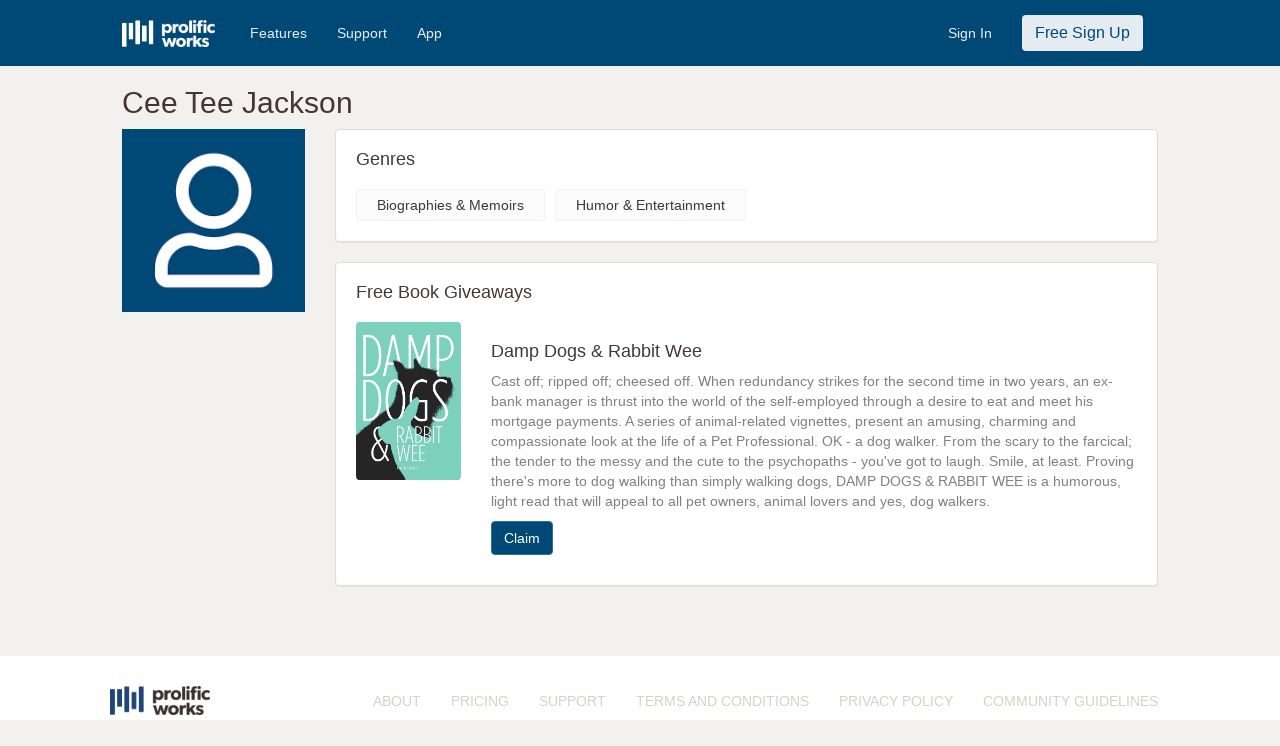

--- FILE ---
content_type: text/html; charset=UTF-8
request_url: https://www.prolificworks.com/discover/author/26801/cee_tee_jackson
body_size: 5405
content:
<!DOCTYPE html>
<html lang="en">
<head>

    <meta charset="utf-8" name="viewport" content="width=device-width, initial-scale=1">

    <!-- CSRF Token -->
    <meta name="csrf-token" content="H9QrcrWjwk1a4G2O1ENeYfqmNaDUIdBzG2iUELIq">

    <title>
       Prolific Works -  Cee Tee Jackson         </title>

    <meta name="description" content="Prolific Works: Free ebook giveaways">
    <meta name="keywords" content="ebook, book, free, download, kindle, nook, ibooks, google play books, claim, read">

    <!-- Twitter sharing info -->
    <meta name="twitter:card" content="summary" />
    <meta name="twitter:site" content="@prolific_works" />
    <meta name="twitter:title" content="Prolific Works" />
    <meta name="twitter:description" content="Accelerating Great Stories and Big Ideas" />
    <meta name="twitter:image" content="https://d2h8whv6qid4qy.cloudfront.net/images/pw_logo.png" />

    <!-- Facebook sharing info -->
    <meta property="og:url" content="https://www.prolificworks.com" />
    <meta property="og:site_name" content="Prolific Works" />
    <meta property="og:type" content="website" />
    <meta property="og:title" content="Prolific Works" />
    <meta property="og:description" content="Accelerating Great Stories and Big Ideas" />
    <meta property="og:image" content="https://d2h8whv6qid4qy.cloudfront.net/images/pw_logo.png" />

    <!-- Global site tag (gtag.js) - Google AdWords: 879692522 -->
<script async src="https://www.googletagmanager.com/gtag/js?id=AW-879692522"></script>
<script>
    window.dataLayer = window.dataLayer || [];
    function googletag(){
        dataLayer.push(arguments);
    }
    googletag('js', new Date());
    googletag('config', 'AW-879692522');
</script>
    <link rel="shortcut icon" href="https://www.prolificworks.com/favicon.ico" type="image/x-icon">
<link rel="icon" href="https://www.prolificworks.com/favicon.ico" type="image/x-icon">
            <link href="//maxcdn.bootstrapcdn.com/bootstrap/3.3.7/css/bootstrap.min.css" rel="stylesheet" crossorigin="anonymous">
<link rel="stylesheet" href="https://pro.fontawesome.com/releases/v5.2.0/css/all.css" integrity="sha384-TXfwrfuHVznxCssTxWoPZjhcss/hp38gEOH8UPZG/JcXonvBQ6SlsIF49wUzsGno" crossorigin="anonymous">
<link rel="stylesheet" href="https://pro.fontawesome.com/releases/v5.15.4/css/all.css" crossorigin="anonymous">

<link rel="stylesheet" href="//brick.a.ssl.fastly.net/Montserrat:100,200,300,400,500,600,700,800,900">
<link href="https://fonts.googleapis.com/icon?family=Material+Icons"rel="stylesheet">
<link href="https://fonts.googleapis.com/css?family=Playfair+Display:400,700" rel="stylesheet">
<link href="https://fonts.googleapis.com/css?family=Rubik:500" rel="stylesheet">

<link rel="stylesheet" href="//code.jquery.com/ui/1.12.1/themes/base/jquery-ui.css">

<link href="https://gitcdn.github.io/bootstrap-toggle/2.2.2/css/bootstrap-toggle.min.css" rel="stylesheet">

<link rel="stylesheet" href="/css/style.css?id=adc64facee7d7f5d7288">

<!-- Facebook Pixel Code -->
<script>
  !function(f,b,e,v,n,t,s)
  {if(f.fbq)return;n=f.fbq=function(){n.callMethod?
  n.callMethod.apply(n,arguments):n.queue.push(arguments)};
  if(!f._fbq)f._fbq=n;n.push=n;n.loaded=!0;n.version='2.0';
  n.queue=[];t=b.createElement(e);t.async=!0;
  t.src=v;s=b.getElementsByTagName(e)[0];
  s.parentNode.insertBefore(t,s)}(window, document,'script',
  'https://connect.facebook.net/en_US/fbevents.js');
  fbq('init', '1488259234749612');
  fbq('track', 'PageView');

  
  
</script>
<noscript><img height="1" width="1" style="display:none"
  src="https://www.facebook.com/tr?id=1488259234749612&ev=PageView&noscript=1"
/></noscript>
<!-- End Facebook Pixel Code -->
    
    <!-- Favicons -->
    <link rel="apple-touch-icon" sizes="57x57" href="/apple-icon-57x57.png">
    <link rel="apple-touch-icon" sizes="60x60" href="/apple-icon-60x60.png">
    <link rel="apple-touch-icon" sizes="72x72" href="/apple-icon-72x72.png">
    <link rel="apple-touch-icon" sizes="76x76" href="/apple-icon-76x76.png">
    <link rel="apple-touch-icon" sizes="114x114" href="/apple-icon-114x114.png">
    <link rel="apple-touch-icon" sizes="120x120" href="/apple-icon-120x120.png">
    <link rel="apple-touch-icon" sizes="144x144" href="/apple-icon-144x144.png">
    <link rel="apple-touch-icon" sizes="152x152" href="/apple-icon-152x152.png">
    <link rel="apple-touch-icon" sizes="180x180" href="/apple-icon-180x180.png">
    <link rel="icon" type="image/png" sizes="192x192"  href="/android-icon-192x192.png">
    <link rel="icon" type="image/png" sizes="32x32" href="/favicon-32x32.png">
    <link rel="icon" type="image/png" sizes="96x96" href="/favicon-96x96.png">
    <link rel="icon" type="image/png" sizes="16x16" href="/favicon-16x16.png">
    <link rel="manifest" href="/manifest.json">
    <meta name="msapplication-TileColor" content="#ffffff">
    <meta name="msapplication-TileImage" content="/ms-icon-144x144.png">
    <meta name="theme-color" content="#ffffff">

</head>
<body>
    <div class="container-fluid">
        <div class="row">
            <div id="app" class="main-container">
                                    <nav class="navbar navbar-primary">
    <div class="col-md-10 col-md-offset-1 noPadding">
        <div class="navbar-header">
            <button type="button" class="navbar-toggle navbar-burger-space" data-toggle="collapse" data-target="#mainNavCollapse">
                <span class="sr-only">Toggle navigation</span>
                <span class="icon-bar"></span>
                <span class="icon-bar"></span>
                <span class="icon-bar"></span>
            </button>
            <a class="navbar-brand padding-all-none" href="/">
                <img src="https://d2h8whv6qid4qy.cloudfront.net/images/pw_logo_white.png" class="navImageHeight margin-top-twenty margin-right-twenty" alt="Prolific Works">
            </a>
        </div>

        <div class="collapse navbar-collapse" id="mainNavCollapse">
            <ul class="nav navbar-nav" id="navLinks">
                                <li>
                    <a href="/features" class="navWhiteText">Features</a>
                </li>
                <li>
                    <a href="//support.prolificworks.com/" class="navWhiteText">Support</a>
                </li>
                <li>
                    <a href="/app" class="navWhiteText">App</a>
                </li>
            </ul>
            <ul class="nav navbar-nav navbar-right" id="navButtons">
                                                    <li>
                        <a href="https://auth.prolificworks.com/login" class="navWhiteText">Sign In</a>
                    </li>
                    <li>
                        <a href="/register">
                            <button class="btn navSignInBtn">Free Sign Up</button>
                        </a>
                    </li>
                            </ul>
        </div>
    </div>
</nav>                
                                                    
                <div class="main-row">

                    <div class="modal fade" id="modal-generic" tabindex="-1" role="dialog" aria-labelledby="popup" aria-hidden="true">
    <div class="modal-dialog">
        <div class="modal-content">
            <div class="modal-header">
                <button type="button" class="close" data-dismiss="modal" aria-hidden="true">&times;</button>
                <h3 class="modal-title" id="generic-popup-title"></h3>
            </div>
            <div class="generic-popup-main">
            </div>
        </div>
    </div>
</div>
                    
                    
                    
                    <div class="container-fluid">
                        
<div class="row">
    <div class="col-md-10 col-md-offset-1 col-sm-10 col-sm-offset-1">
        
        <div class="hidden-sm hidden-xs">
            <h2>Cee Tee Jackson</h2>
        </div>

    </div>
</div>

<div class="row">
    <div class="col-md-2 col-md-offset-1 hidden-sm hidden-xs" class="box-side">
        <img src="//d2efb7hsma0m63.cloudfront.net/users/profile_images/pw_default_profile.jpg" style="max-width:100%; max-height:400px;" alt="Cee Tee Jackson Profile Image">

        
        
            </div>

    <div class="col-sm-10 col-sm-offset-1 hidden-md hidden-lg" class="box-side">

        <div class="hidden-lg hidden-md">
            <h2 style="text-align:center;">Cee Tee Jackson</h2>
        </div>

        <div class="row">
            <div class="col-sm-4 col-sm-offset-4 col-xs-6 col-xs-offset-3">
                <img src="//d2efb7hsma0m63.cloudfront.net/users/profile_images/pw_default_profile.jpg" style="padding: 10px 0; max-width:100%; max-height:400px;" alt="Cee Tee Jackson Profile Image">
            </div>
        </div>

        <div class="row">
            
            
                        <div style="clear: both;"></div>
            <br/>
        </div>

    </div>

    <div class="col-md-8 col-md-offset-0 col-sm-10 col-sm-offset-1">

        
                    <div class="panel panel-default">
                <div class="panel-body box-body">
                    <h4>Genres</h4>
                                            <div class="genre-item">Biographies &amp; Memoirs</div>
                                            <div class="genre-item">Humor &amp; Entertainment</div>
                                    </div>
            </div>
        
        
        <div class="panel panel-default">
            <div class="panel-body box-body">
                <h4>Free Book Giveaways</h4>
                    <div class="box-giveaways">
                                                                        <div class="row">
    <div class="col-md-2 col-sm-3 col-xs-8">
                <a href="https://www.prolificworks.com/public/dBJ9TYedsM3Vbt1hppKx?source=discover">
            <div  class="book-cover" style="background-color: #f3f1ee;background-image: url(&#039;//d2efb7hsma0m63.cloudfront.net/books/cover_images/e2a9e0ad7f8564933378248e2b04e649.jpg&#039;)" title="Damp Dogs &amp; Rabbit Wee Book Cover"></div>
        </a>
    </div>
    <div class="col-md-10 col-sm-9 col-xs-12">
        <div class="col-xs-show">
            <br/>
        </div>
        <h4 class="margin-top-none">
            Damp Dogs &amp; Rabbit Wee
        </h4>
        <p class="book-description">
            Cast off; ripped off; cheesed off. When redundancy strikes for the second time in two years, an ex-bank manager is thrust into the world of the self-employed through a desire to eat and meet his mortgage payments. A series of animal-related vignettes, present an amusing, charming and compassionate look at the life of a Pet Professional. OK -  a dog walker. From the scary to the farcical; the tender to the messy and the cute to the psychopaths - you've got to laugh. Smile, at least. Proving there's more to dog walking than simply walking dogs, DAMP DOGS & RABBIT WEE is a humorous, light read that will appeal to all pet owners, animal lovers and yes, dog walkers.
        </p>
        <p>
            <a href="https://www.prolificworks.com/public/dBJ9TYedsM3Vbt1hppKx?source=discover" class="btn btn-primary">Claim</a>
        </p>
    </div>
</div>
                                                                            
                                    </div>
            </div>
        </div>

        <div style="clear: both;"></div>
        <br/>
    </div>
</div>
                    </div>
                </div>

                                    <div class="footer">
    <div class="navbar navbar-white">
        <div class="col-sm-10 col-sm-offset-1">
                            <ul class="nav navbar-nav navbar-left">
                    <li class="footer-logo">
                        <img src="https://d2h8whv6qid4qy.cloudfront.net/images/pw_logo.png" alt="Prolific Works">
                    </li>
                </ul>
                <ul class="nav navbar-nav navbar-right">
                    <li><a href="https://www.prolificworks.com/about">ABOUT</a></li>
                                            <li><a href="https://www.prolificworks.com/plans">PRICING</a></li>
                                        <li><a href="http://support.prolificworks.com">SUPPORT</a></li>
                    <li><a href="https://www.prolificworks.com/about/terms">TERMS AND CONDITIONS</a></li>
                    <li><a href="https://www.prolificworks.com/about/privacy">PRIVACY POLICY</a></li>
                    <li><a href="https://www.prolificworks.com/about/communityguidelines">COMMUNITY GUIDELINES</a></li>
                </ul>
                    </div>
    </div>
</div>
                            </div>
        </div>
    </div>

            <script>
        // Create a dummy analytics object until real loaded
        window.analytics || (window.analytics = []);
        window.analytics.methods = ['identify', 'track', 'trackLink', 'trackForm', 'trackClick', 'trackSubmit', 'page', 'pageview', 'ab', 'alias', 'ready', 'group', 'on', 'once', 'off'];
        window.analytics.factory = function(method) {
            return function() {
                var args = Array.prototype.slice.call(arguments);
                args.unshift(method);
                window.analytics.push(args);
                return window.analytics;
            };
        };
        for (var i = 0; i < window.analytics.methods.length; i++) {
            var method = window.analytics.methods[i];
            window.analytics[method] = window.analytics.factory(method);
        }

        // Load analytics async
        analytics.load = function(callback) {
            if (document.getElementById('analytics-if-js')) return;

            // We make a copy of our dummy object
            window.a = window.analytics;
            var script = document.createElement('script');
            script.async = true;
            script.id = 'analytics-if-js';
            script.type = 'text/javascript';
            script.src = '/js/analytics-if.js?id=56d035cf52cf84386b70';
            script.addEventListener('load', function(e) {
                if (typeof callback === 'function') {
                    callback(e);
                }
            }, false);
            var first = document.getElementsByTagName('script')[1];
            first.parentNode.appendChild(script, first);
        };

        analytics.load(function() {
            // On load init our integrations
                analytics.initialize({
                    'Google Analytics': {
                        trackingId: 'UA-47758815-1',
                        optimize: ''
                    },
                    'Customer.io': {
                        siteId: 'cc41499cc6ce365abe21'
                    },
                    'Mixpanel': {
                        token: '60e339024b7b56da9c46e99675550fb5',
                        people: true
                    }
                });

            // Now copy whatever we applied to our dummy object to the real analytics
            while (window.a.length > 0) {
                var item = window.a.shift();
                var method = item.shift();
                if (analytics[method]) analytics[method].apply(analytics, item);
            }
        });

        analytics.page();
    </script>        <!-- Scripts -->
<script src="/js/manifest.js?id=f88c059d93d49c01c1ef"></script>
<script src="/js/vendor.js?id=9f321f50e1cd00e51c85"></script>
<script src="/js/app.js?id=da39b71f2591a5d16e5f"></script>

<script src="//code.jquery.com/ui/1.12.1/jquery-ui.js"></script>
<script src="//maxcdn.bootstrapcdn.com/bootstrap/3.3.7/js/bootstrap.min.js"></script>
<script src="https://gitcdn.github.io/bootstrap-toggle/2.2.2/js/bootstrap-toggle.min.js"></script>

<script type="text/javascript" src="/js/generic.js?id=dc35f399c38b29a65bb6"></script>

<script>
    $(function () { $("[data-toggle='tooltip']").tooltip(); });
</script>
    
    
    <script>
    analytics.track('author - viewed authors page');
</script>




    <!-- Google Code for Remarketing Tag -->
    <script type="text/javascript">
    /* <![CDATA[ */
    var google_conversion_id = 972780603;
    var google_custom_params = window.google_tag_params;
    var google_remarketing_only = true;
    /* ]]> */
    </script>
    <script type="text/javascript" src="//www.googleadservices.com/pagead/conversion.js">
    </script>
    <noscript>
    <div style="display:inline;">
    <img height="1" width="1" style="border-style:none;" alt="" src="//googleads.g.doubleclick.net/pagead/viewthroughconversion/972780603/?value=0&amp;guid=ON&amp;script=0"/>
    </div>
    </noscript>
</body>
</html>


--- FILE ---
content_type: text/css
request_url: https://www.prolificworks.com/css/style.css?id=adc64facee7d7f5d7288
body_size: 61102
content:
.footer{text-align:center;width:100%}.footer,.footer-logo{margin-top:30px}.footer-logo img{width:100px}.main-footer{margin-top:-90px;height:78px;clear:both}.navbar-white{background-color:#fff;border-radius:0;border:0;vertical-align:center;margin:0}.navbar-white .nav a:hover{background:none;color:#d6d2c4}.navbar-white .nav a{font-size:14px;color:#d6d2c4;margin:20px 0}.navbar-white .nav button{font-size:14px;color:#453536;margin-top:-8px}@media (min-width:768px){.footer-logo img{margin-left:-12px}}@media (max-width:767px){.navbar-white{text-align:center}}.dropdown-menu>.active>a{background-color:#fff;color:#b6ada5}.dropdown-menu>.active>a:hover{background-color:#f5f5f5;color:#b6ada5}.navbar-header{display:-webkit-box;display:-ms-flexbox;display:flex}.navbar-primary{background-color:#004976;border-radius:0;border:0;vertical-align:center;margin:0;min-height:66px}.nav .open>a,.nav .open>a:focus,.nav>li>a:hover{background-color:#004976;color:#fff;opacity:1}.navbar-primary .nav a{margin-top:8px;opacity:.9;font-size:14px;font-weight:400;color:#fff}.navbar-primary .nav li{font-size:14px;font-weight:400;color:#fff;opacity:1}.navbar-primary .nav button{font-size:16px;margin-top:-8px}.navbar-nav.navbar-center{position:relative}.navbar-collapse{padding-left:25px}#navButtons>li>ul>li>a{color:#453536}.navImageHeight{height:27px}.navbar-toggle .icon-bar{background-color:#fff;margin-top:5px}.btn-primary{color:#fff;background:#004976}.btn-white{color:#004976;background:#fff}.btn-med-grey{color:#fff;background:#b6ada5}.btn-social{margin-top:5px}.btn-preset-close{cursor:pointer;padding-right:10px}.btn-presets{width:14vw;padding:4px}.btn-secondary-text{color:#28724f;background:#f3f1ee}.btn-preset-disabled{border:1px solid #004976;color:#004976;background:none;pointer-events:none}.btn-primary-hollow{cursor:auto}.btn-primary-hollow,.btn-primary-hollow:hover{color:#004976;border:1px solid #004976}.btn.outline.white{background:#fff}.btn.outline.white:hover{background:#004976}.btn.outline{background:none}.btn-primary.outline.paid{border:1px solid #4c8a2f;color:#458527}.btn-primary.outline.unpaid{border:1px solid #dd3c4e;color:#dd3c4e}.btn-primary.outline.default-list{border:1px solid #004976;color:#004976}.btn-primary.outline.default-list:hover{color:#fff}.btn-primary.outline.file-upload{border:1px solid #004976;color:#004976}.btn-facebook{color:#fff;background-color:#3b5998;border-color:#21345c}.btn-facebook.active,.btn-facebook:active,.btn-facebook:focus,.btn-facebook:hover,.open .dropdown-toggle.btn-facebook{color:#fff;background-color:#264380;border-color:#21345c}.btn-facebook.active,.btn-facebook:active,.open .dropdown-toggle.btn-facebook{background-image:none}.btn-facebook.disabled,.btn-facebook.disabled.active,.btn-facebook.disabled:active,.btn-facebook.disabled:focus,.btn-facebook.disabled:hover,.btn-facebook[disabled],.btn-facebook[disabled].active,.btn-facebook[disabled]:active,.btn-facebook[disabled]:focus,.btn-facebook[disabled]:hover,fieldset[disabled] .btn-facebook,fieldset[disabled] .btn-facebook.active,fieldset[disabled] .btn-facebook:active,fieldset[disabled] .btn-facebook:focus,fieldset[disabled] .btn-facebook:hover{background-color:#3b5998;border-color:#21345c}.btn-facebook .badge{color:#3b5998;background-color:#fff}.btn-twitter{color:#fff;background-color:#326ada;border-color:#21345c}.btn-twitter.active,.btn-twitter:active,.btn-twitter:focus,.btn-twitter:hover,.open .dropdown-toggle.btn-twitter{color:#fff;background-color:#3b65b8;border-color:#21345c}.btn-twitter.active,.btn-twitter:active,.open .dropdown-toggle.btn-twitter{background-image:none}.btn-twitter.disabled,.btn-twitter.disabled.active,.btn-twitter.disabled:active,.btn-twitter.disabled:focus,.btn-twitter.disabled:hover,.btn-twitter[disabled],.btn-twitter[disabled].active,.btn-twitter[disabled]:active,.btn-twitter[disabled]:focus,.btn-twitter[disabled]:hover,fieldset[disabled] .btn-twitter,fieldset[disabled] .btn-twitter.active,fieldset[disabled] .btn-twitter:active,fieldset[disabled] .btn-twitter:focus,fieldset[disabled] .btn-twitter:hover{background-color:#326ada;border-color:#21345c}.btn-twitter .badge{color:#326ada;background-color:#fff}body,html{height:100%;width:100%;margin:0;padding:0}body{font-size:14px;line-height:1.43;text-align:left;color:#453536;background:#f3f1ee}a{color:#28724f}.h2-dark-grey,.h2-primary,h2{font-size:30px;margin-bottom:10px;font-weight:500;line-height:1.1}.h2-dark-grey{color:#453536}.h2-primary{color:#004976}.headerLogo{text-align:center;margin:50px 0 30px}.img-responsive-logo{max-width:25%;height:auto}.primary-color{color:#004976}.secondary-color{color:#28724f}.dark-grey{color:#453536}.med-grey{color:#b6ada5}.margin-top-five{margin-top:5px}.margin-bottom-five{margin-bottom:5px}.margin-top-ten{margin-top:10px}.margin-top-twenty{margin-top:20px}.margin-top-thirty{margin-top:30px}.margin-left-ten{margin-left:10px}.margin-right-ten{margin-right:10px}.margin-right-twenty{margin-right:20px}.margin-bottom-ten{margin-bottom:10px}.padding-all-none{padding:0}.padding-left-none{padding-left:0}.padding-right-none{padding-right:0}.padding-left-five{padding-left:5px}.padding-right-five{padding-right:5px}.margin-top-none{margin-top:0}.secondary-list-bullets{color:#28724f}.secondary-list-bullets span{color:#453536;font-size:14px}table>tbody>tr:first-child > td.border-top-none{border-top:0}.flex-wrap-wrap{-ms-flex-wrap:wrap;flex-wrap:wrap}.pagination>li>a,.pagination>li>span{color:#004976}.pagination>.active>a,.pagination>.active>a:focus,.pagination>.active>a:hover,.pagination>.active>span,.pagination>.active>span:focus,.pagination>.active>span:hover{background-color:#004976;border-color:#004976}.primary-border-all{border:2px solid #004976}.secondary-border-all{border:2px solid #28724f}.dark-grey-border-all{border:2px solid #453536}.med-grey-border-all{border:2px solid #b6ada5}@media (max-width:768px){.img-responsive-logo{max-width:75%}}.close{color:#fff;opacity:1}.twitter-color{color:#1da1f2}.facebook-color{color:#3b5998}.dbBody{margin:20px 0}.main-container{display:-webkit-box;display:-ms-flexbox;display:flex;-webkit-box-orient:vertical;-webkit-box-direction:normal;-ms-flex-direction:column;flex-direction:column;min-height:100vh;padding-bottom:0}.main-row{-webkit-box-flex:1;-ms-flex:1 0 auto;flex:1 0 auto}.navMain,.navMainWhite{margin-bottom:0;border-bottom:0;border-bottom-left-radius:0;border-bottom-right-radius:0}.navMainWhite{background-color:#fff}.navWhiteText{color:#fff;opacity:.9}.navPrimaryText{color:#004976}.navSignInBtn{color:#004976;background-color:#fff;margin-top:-7px}.navActiveWhite{border-bottom:4px solid #fff}.navActiveWhite>a{color:#fff;opacity:1}.navActive{border-bottom:3px solid #004976}.navActive>a,nav#navWhiteLinks a:focus,nav#navWhiteLinks a:hover{color:#004976}.subNavItem{padding:12px 16px 13px}.navScroll{white-space:nowrap;overflow-x:auto;-webkit-overflow-scrolling:touch;-ms-overflow-style:-ms-autohiding-scrollbar}.navVerticalAlignMiddle,.subNavItem{display:inline-block;line-height:37px;vertical-align:middle}.subNavFullWidth nav{width:100%;margin-left:-20px}.navUserMenuText{text-align:center}.first-item{padding:12px 16px 13px 0}.subNavItem a{color:#004976}@media (max-width:767px){.navActiveWhite{border-bottom:0}li.navActiveWhite>a{font-weight:700}.navUserMenuText{text-align:left;color:#fff!important}.subNavFullWidth nav{margin-left:-8px}}.presetModalHeader{display:-webkit-box;display:-ms-flexbox;display:flex;margin:0;margin-top:1vh;font-family:Helvetica;font-size:24px;font-weight:500;font-style:normal;font-stretch:normal;line-height:1.17;letter-spacing:normal;text-align:left;color:#fff}.modal-cap-style{background-color:#004976;border-radius:6px 6px 0 0}.alert-message{width:50%;margin:0 auto}.pw-alert{text-align:center;margin-top:20px;padding:20px}.ribbon{position:relative;font-size:12px;background:#de0000;color:#fff;text-align:center;padding:.3em;font-weight:600;letter-spacing:.5px;text-shadow:1px 2px #a00000}.ribbon:after,.ribbon:before{content:"";position:absolute;bottom:-1em;border:1em solid #a00000;z-index:-1}.ribbon:before{left:-1.5em;border-left-color:transparent}.ribbon:after{right:-1.5em;border-right-color:transparent}.admin_covers{height:250px}.authorInfo{-webkit-box-flex:0;-ms-flex:0 0 300px;flex:0 0 300px;padding:10px 0}.bookStats{height:600px;margin:20px 0;border:4px solid #000;overflow:hidden;text-overflow:ellipsis}.bookStats:hover{border:4px solid #004976}.bookStatsCover{width:100%;max-height:50%;padding-top:10px;overflow:hidden}.bookStatsBtn{font-size:11px;font-weight:700}.bookStatsBtn,.bookStatsBtn:hover{background-color:#004976}.bookStatsText{font-size:18px;color:#000;margin-top:5px;padding:0 10px 10px}.ignoreButton{-webkit-box-flex:0;-ms-flex:0 0 45px;flex:0 0 45px;padding:10px 10px 0 0}.socialAuthor{border-top:1px solid #7e8890;display:-webkit-box;display:-ms-flexbox;display:flex;-webkit-box-orient:horizontal;-webkit-box-direction:normal;-ms-flex-direction:row;flex-direction:row}.socialAuthor:hover{background-color:#f3f1ee}.socialBook{border-bottom:1px solid #7e8890;-webkit-box-orient:horizontal;-ms-flex-direction:row;flex-direction:row;padding:10px 0 5px 10px}.socialBook,.socialBooks{display:-webkit-box;display:-ms-flexbox;display:flex;-webkit-box-direction:normal}.socialBooks{-webkit-box-flex:1;-ms-flex:1;flex:1;-webkit-box-orient:vertical;-ms-flex-direction:column;flex-direction:column}.socialButton{padding:0 10px 0 0}.socialCodes{display:-webkit-box;display:-ms-flexbox;display:flex;-webkit-box-orient:vertical;-webkit-box-direction:normal;-ms-flex-direction:column;flex-direction:column;padding:0 10px 10px 5px}.socialGenres{-webkit-box-flex:0;-ms-flex:0 0 200px;flex:0 0 200px}.socialTitle{-webkit-box-flex:0;-ms-flex:0 0 250px;flex:0 0 250px}.payment-form>.list-group{border-top:1px solid #ddd}.payment-form>.list-group>.list-group-item{border:0}.nav.nav-tabs.admin-nav>li>a:hover{background-color:#d6d2c4}.pref-check{width:35px;height:40px;font-family:FontAwesome;font-size:40px;text-align:left;color:#004976}.pref-text-style-1{height:46px;font-size:18px;padding-top:24px;font-weight:500}.pref-ico{display:inline-block;height:75px;width:75px;border-radius:60px;-webkit-box-shadow:0 0 2px teal;box-shadow:0 0 2px teal;background-color:#004976}#ico-mobile{padding-top:4px}.pref-fa-file{color:#fff}.pref-file{margin-top:2vw}.pref-genre{line-height:1.43;text-align:left;padding-left:2.5em}.pref-list-group{padding-left:0;margin-bottom:10px}.pref-list-group label{margin-left:30px;display:block}.pref-list-group input{margin-left:-25px;margin-right:0;display:inline-block}.preference-top{padding-top:20px;background-color:#fff}.preference-confirmed{font-size:30px;font-weight:500;text-align:center;color:#453536}.app-code,.pref-future-books{height:46px;font-size:18px;line-height:1.28;text-align:center;color:#453536}.pref-check-days{font-size:18px;color:#453536}.current-format{height:46px;font-size:18px;line-height:1.28;text-align:center;color:#453536!important}.pref-checkbox-selected{background-color:#f3f1ee;-webkit-box-shadow:0 1px 2px 0 rgba(0,0,0,.05);box-shadow:0 1px 2px 0 rgba(0,0,0,.05);border:1px solid #004976}.pref-want{font-size:30px;font-weight:500;color:#004976}.preference-newsletter{font-size:24px;font-weight:500;text-align:center;color:#453536}.pref-check-title{font-size:1.125em;font-weight:500;text-align:left;color:#333;margin-left:18px}.pref-no-app{font-size:18px;font-weight:500;color:#453536}.pref-sub-label{height:20px;font-size:14px;line-height:1.43;padding-left:60px;padding-bottom:18px;text-align:left;color:#453536}.pref-subscribe{font-size:18px;font-weight:500;letter-spacing:-.1px;text-align:left}.pref-tac{padding-top:56px;font-size:14px;line-height:1.43;text-align:center;color:#453536}.pref-tos{color:#004976}.preference-first{color:#453536!important;padding-top:9px;height:36px;display:inline;font-size:30px;font-weight:500;text-align:left}.pref-deliv-selection,.pref-deliv-selection:after,.pref-deliv-selection:before,.pref-deliv-selection:hover{color:#004976;margin-top:2vw;margin-bottom:2vw}.initial-pref,.initial-pref:hover{margin-top:0}.apple-margin-mobile{margin-bottom:0}@media (max-width:746px){.apple-margin-mobile{margin-bottom:20px}}.pref-helvetica{font-weight:500;font-size:18px}.pref-teal-link{color:#004976}a.pref-teal-link:hover,a.pref-teal-link:visited{color:#004976;text-decoration:underline}.homepage-top-section{background-color:#004976;text-align:center;margin:0;padding:0;overflow:auto}.homepage-h2{font-size:24px;font-weight:500;line-height:1.17}.homepage-h2,.homepage-h3{color:#fff;text-align:center}.homepage-h3{font-size:18px;line-height:1.28;margin-top:40px}.homepage-subtitle{padding-bottom:9em;margin-bottom:0}.homepage-join-box{padding:50px 0;background:#fff}.homepage-join-form{position:relative;top:10px;margin-bottom:10px}.homepage-email-input{width:250px;height:34px;border-radius:6px;padding:6px 12px;background-color:#fff;-webkit-box-shadow:inset 0 1px 3px 0 rgba(0,0,0,.1);box-shadow:inset 0 1px 3px 0 rgba(0,0,0,.1);border:1px solid #b6ada5}.homepage-section-header{font-size:30px;font-weight:500;text-align:center;color:#0c0c0c;margin-top:25px}.homepage-hr{height:1px;background-color:#d8d8d8}.homepage-container,.homepage-flex-container{-webkit-box-pack:center;-ms-flex-pack:center;justify-content:center}.homepage-flex-container{display:-webkit-box;display:-ms-flexbox;display:flex;-ms-flex-wrap:wrap;flex-wrap:wrap;-webkit-box-orient:horizontal;-webkit-box-direction:normal;-ms-flex-direction:row;flex-direction:row;width:100%}.gg-image{background-size:100%;background-repeat:no-repeat;background-position:50%;-webkit-box-shadow:0 0 4px rgba(0,0,0,.2);box-shadow:0 0 4px rgba(0,0,0,.2)}.gg-image:hover{-webkit-transform:scale(1.003);transform:scale(1.003);-webkit-box-shadow:0 0 10px rgba(0,0,0,.2);box-shadow:0 0 10px rgba(0,0,0,.2);-webkit-transition:-webkit-transform .3s ease;transition:-webkit-transform .3s ease;transition:transform .3s ease;transition:transform .3s ease,-webkit-transform .3s ease}.homepage-cover{position:relative;width:100%;height:0;border-radius:3%;padding-bottom:150%;background-repeat:no-repeat;background-position:50%;background-size:cover}.homepage-bk-title{margin-top:5px;overflow:hidden;text-overflow:ellipsis;height:22px;font-size:18px;font-weight:500;font-style:normal;font-stretch:normal;line-height:normal;letter-spacing:normal;text-align:center}#bgimage{background-color:#004976}.download_heading_text{padding:60px 0 0}.heading-text{color:#fff;font-family:HelveticaNeue,HelveticaNeue-Light,Helvetica Neue Light,Helvetica Neue,Helvetica,sans-serif;padding-top:200px}.heading-text h1{font-size:50px}.legal{text-align:center}p.bannerDescription{font-size:1.8rem;margin-bottom:30px;line-height:30px}.right_bottom_description{padding-left:10px;overflow:hidden}.right_desc_bottom_text{margin-top:50px}.right_desc_text{color:#9da6ac;font-family:HelveticaNeue,HelveticaNeue-Light,Helvetica Neue Light,Helvetica Neue,Helvetica,sans-serif;font-size:16px}.right_desc_text p{color:#453536;margin:16px 0}.right_desc_text h1,.right_desc_text h6{color:#453536;font-weight:600}.right_desc_text h6{font-size:1.7rem;line-height:20px;margin:0;text-decoration:none}.right_single_bottom_text{margin-bottom:25px;overflow:hidden}.right_single_bottom_text i{font-size:35px;color:#004976;float:left;width:35px}.top-margin{margin-top:96px}.video_text{margin-top:62px}.works_content{padding:130px 0 40px;overflow:hidden}@media (min-width:992px) and (max-width:1199px){#bgimage .main-heading{font-size:40px;width:60%;line-height:44px}#bgimage h4{font-size:22px}.iphone img,.left_desc_img img{width:80%}.text_deatels{width:75%;float:right}.video_content{position:relative;padding-bottom:56.25%;padding-top:30px;height:0;overflow:hidden}.video_content embed,.video_content iframe,.video_content object{position:absolute;top:0;left:0;width:100%;height:100%}}@media (min-width:769px) and (max-width:991px){.button .btn{min-width:100px;padding:.7em;height:40px;font-size:14px}.heading-text .button a i{padding:5px 7px;width:22px;height:22px;font-size:10px;margin-right:5px}.iphone img,.left_desc_img img{width:80%}.right_desc_text h1{font-size:2.9rem}.right_desc_text h6{font-size:1.3rem;line-height:16px}.right_desc_text p{font-size:14px}.right_desc_bottom_text{margin-top:30px}.text_deatels{width:70%}.right_single_bottom_text{margin-bottom:10px}.top-margin{margin-top:0}.heading-text{padding-top:50px}.video_content{position:relative;padding-bottom:56.25%;padding-top:30px;height:0;overflow:hidden}.video_content embed,.video_content iframe,.video_content object{position:absolute;top:0;left:0;width:100%;height:100%}}@media (max-width:768px){.right_desc_text h1{font-size:2.8rem}p.bannerDescription{font-size:1.6rem}.button a{margin-top:20px;display:block}.iphone img,.left_desc_img img{width:80%}.top-margin{margin-top:0}.heading-text{padding-top:0}.right_desc_text{margin-bottom:50px}.right_desc_img{margin-top:30px}.video_content{position:relative;padding-bottom:56.25%;padding-top:30px;height:0;overflow:hidden}.video_content embed,.video_content iframe,.video_content object{position:absolute;top:0;left:0;width:100%;height:100%}}@media (min-width:280px) and (max-width:340px){.video_content{position:relative;padding-bottom:56.25%;padding-top:30px;height:0;overflow:hidden}.video_content embed,.video_content iframe,.video_content object{position:absolute;top:0;left:0;width:100%;height:100%}}@media only screen and (max-width:992px){.video_content{position:relative;padding-bottom:56.25%;padding-top:30px;height:0;overflow:hidden}.video_content embed,.video_content iframe,.video_content object{position:absolute;top:0;left:0;width:100%;height:100%}}@media only screen and (max-width:480px){.video_content{position:relative;padding-bottom:56.25%;padding-top:30px;height:0;overflow:hidden}.video_content embed,.video_content iframe,.video_content object{position:absolute;top:0;left:0;width:100%;height:100%}}.book-cover{position:relative;width:100%;height:0;border-radius:3%;padding-bottom:150%;background-repeat:no-repeat;background-position:50%;background-size:cover}input[type=file]{-webkit-appearance:none;padding:0;margin-top:10px;cursor:pointer}input[type=file]::-webkit-file-upload-button{width:0;padding:0;margin:0;-webkit-appearance:none;border:none;cursor:pointer}input[type=file]:after{content:"Upload File";margin-top:-10px;display:inline-block;left:80%;position:relative;background:#b6ada5 no-repeat 0;color:#fff;padding:10px;border:none;border-radius:4px;-webkit-appearance:none;cursor:pointer}.book_giveaway_button{display:inline-block;padding-right:.8em}.book_giveaway_name{text-align:left;font-size:14px;font-weight:600;color:#453536}.book_subscribers_button{display:inline-block}.book-check,.book-error{margin-top:-3em;margin-right:1em;margin-left:1em}.user-settings-panel{font-size:16px;font-weight:400}.user-settings-active{font-size:16px;font-weight:500;color:#453536;background-color:#d6d2c4}.user-settings-label{font-weight:500}.list-group.user-settings-panel a.user-settings-link{color:#453536}.user-settings-btn{padding-left:20px;padding-right:20px}.user-settings-table-header{border-radius:6px;-webkit-box-shadow:0 2px 2px 0 rgba(0,0,0,.08);box-shadow:0 2px 2px 0 rgba(0,0,0,.08);border:1px solid #d6d2c4}.user-settings-table-header th{font-size:11px;color:#453536;font-weight:400}.book-giveaway-button{display:inline-block;padding-right:.8em}.book-giveaway-name{text-align:left;font-size:14px;font-weight:600}.book-subscribers-button{display:inline-block}.giveaway-link{padding-left:0}.bookCampaignStats{font-size:14px;max-width:100%;margin-top:8px;text-align:right;overflow:ellipsis}.bookCampaignLimit{display:inline}.bookCampaignClaimed{display:inline;color:#004976}.bookCampaignDate{margin-top:12px}.bookCampaignExp{text-align:right}.bookCampaignDelete{text-align:center}.bookCampaignID_book_inactive{text-align:right}.bookCampaignDelete_inactive{margin-top:1em}.bookCampaignStats_inactive{font-size:14px;text-align:right;margin-top:1.4em}.fa-facebook-square{color:#3b539a}.fa-twitter-square{color:#00acf1}.fa-pinterest-square{color:#db0000}.fa-google-plus-square{color:#fc0016}.twitter_name{margin-top:1em}.twitter_name a,.twitter_name a:focus,.twitter_name a:hover{font-size:12px;color:#28724f;margin-top:1em}.inactive_subscribers{margin-left:10px}.createBar{height:1px;background-color:#d6d2c4;margin-bottom:2.5vh}.editBookDescription{display:block;word-break:break-all}table.table.editVariablesTable>tbody>tr>td.editLabels{padding-right:1.5em}td.editVariables.editVariablesHeader{border-top:0;font-size:14px;font-weight:600}.tableButton{float:right;margin-top:-5px;margin-bottom:-5px}.tableButton a{font-size:14px;padding-right:0;margin-right:0}.bookEditGenres{background-color:#fff;display:inline-block;font-size:12px;margin-right:1em;padding:.25em}@media only screen and (min-device-width:320px) and (max-device-width:812px){table.table.editVariablesTable>tbody>tr>td.editLabels{padding:0}.tableButton{float:none;margin-left:-1em}}@media (max-width:768px){.bookCampaignID_book_inactive,.bookCampaignStats{text-align:left}.bookCampaignStats_inactive{margin:0;text-align:left}}input[type=file]:after{margin-bottom:10px}input[type=file]{width:70%;text-align:right}.formRow{height:100px;margin-bottom:14px}.formRowDescription{height:224px}.formRowBookUpload,.formRowDescription{border:4px solid #d6d2c4;margin-bottom:10px}.formRowBookUpload{height:189px}.formIconBox{border-right:1px dashed #e5e8e8;font-size:2em;color:#453536;text-align:center;padding:1em}.formIconBoxDescription{height:220px}.formIconBoxBookUpload,.formIconBoxDescription{background:#fff;border-right:1px dashed #e5e8e8;font-size:30px;color:#453536;text-align:center;padding:20px 0}.formRowShare{border:4px solid #d6d2c4;height:120px;margin-bottom:10px}.formIconBoxShare{background:#fff;border-right:1px dashed #e5e8e8;font-size:30px;color:#453536;text-align:center;padding:20px 0;height:115px}.formItemBox{padding-left:1em;padding-top:1em}.formItemBox label{color:#453536;font-size:14px;font-weight:600;display:inline}.formItemBoxShare{background-color:#fff;border-top-right-radius:6px;border-bottom-right-radius:6px}#remove-mobi,#remove-mobi:active,#remove-mobi:hover,#remove-pdf,#remove-pdf:active,#remove-pdf:hover{color:#28724f}@supports (-ms-ime-align:auto){.uploadFile-icon{margin-top:2em}}@-moz-document url-prefix(){.uploadFile-icon{margin-top:2em}}.uploadFile-status{color:#b6ada5;font-weight:500}.fileError{color:red;font-weight:600;font-size:12px;text-transform:uppercase}.hideElement{display:none}.fileError i{padding-right:5px}.book-create-directions{border-left:1px solid #b6ada5;margin-top:4.8em;min-height:115em;padding-left:1.5em}.addNumber{width:40px;height:40px;background-color:#28724f;border-radius:50%;color:#fff;font-size:14px;text-align:center;padding-top:10px;margin:20px auto 0}.addNumber,.addStep{display:inline-block}.addStep{font-size:16px;padding-left:50px;text-indent:-50px}.addDetails{font-size:12px;margin-left:4em}.book-create-form{padding-right:1em}.book-create-header{color:#28724f;font-size:24px;font-weight:500;margin:0}.addNext{margin-top:2em}.coverError,.coverImage label{margin-left:1em}#cover-upload{width:.1px;height:.1px;opacity:0;overflow:hidden;position:absolute;z-index:-1}.cover-upload-box{cursor:pointer;background-color:#fff;border:1px dashed #28724f;border-radius:6px;color:#28724f;display:block;font-size:14px;height:4em;line-height:1.43;text-align:left}.cover-upload-text{margin-top:1.2em;text-align:center}#bk-file-upload,#bk-file-upload-mobi,#bk-file-upload-pdf{width:.1px;height:.1px;opacity:0;overflow:hidden;position:absolute;z-index:-1}.bk-file-upload-box{cursor:pointer;background-color:#fff;border:1px dashed #28724f;border-radius:6px;color:#28724f;display:block;font-size:14px;height:4em;line-height:1.43;text-align:left}.bk-file-upload-text{margin-top:1.2em;text-align:center}input[type=file].book-upload{background-color:#f3f1ee;border-radius:4px;height:3em;margin-top:0;padding-top:1em;width:15em}input[type=file].book-upload:after{content:"Select File";left:0;margin-top:2.5em;color:#453536;background-color:#fff;border:1px solid #b6ada5}input[type=file].select-file:after{content:"Select File";display:none}@supports (-ms-ime-align:auto){input[type=file].book-upload{background-color:#fff;border-radius:4px;height:3em;margin-top:0;padding-top:1em;width:15em}input[type=file].book-upload:after{content:"Select File";left:0;margin-top:2.5em;color:#453536;background-color:#fff;border:1px solid #b6ada5}@media screen and (min-device-width:768px) and (max-device-width:1024px){input[type=file].book-upload{width:12em}}}@-moz-document url-prefix(){input[type=file].book-upload{background-color:#fff;border-radius:4px;height:3em;margin-top:0;padding-top:0;width:15em}input[type=file].book-upload:after{content:"Select File";left:0;margin-top:2.5em;color:#453536;background-color:#fff;border:1px solid #b6ada5}@media screen and (min-device-width:768px) and (max-device-width:1024px){input[type=file].book-upload{font-size:12px}}@media screen and (min-device-width:320px) and (max-device-width:480px){input[type=file].book-upload{width:auto}}}.uploadFile{padding-top:20px}.uploadFile label{font-size:14px;font-weight:600}.uploadFile-epub{font-weight:500}.uploadFile-icon{color:#28724f;font-size:12px;margin-top:1em}.progress-bar{background-color:#28724f}.inner-addon{position:relative}.inner-addon .fa-search{position:absolute;padding:10px;pointer-events:none}.left-addon .fa-search{left:0}.right-addon .fa-search{right:0}.left-addon input{padding-left:30px}.right-addon input{padding-right:30px}.dash-search{margin-top:1.25em;float:right;color:#b6ada5;border-radius:6px;border:1px solid #f3f1ee}@media (max-width:768px){.dash-search{float:left;margin-top:.25em}}.user-dashboard-add-book-border{border:4px dashed #28724f!important}.user-dashboard-book{border-radius:6px;margin-bottom:20px}.user-dashboard-new-book{background:#f3f1ee;text-align:center;font-size:32px;padding-bottom:140%;padding:0;margin-bottom:-3px}.user-dashboard-book-cover{position:relative;width:100%;height:0;padding-bottom:140%;background-repeat:no-repeat;background-position:50%;background-size:cover}.user-dashboard-add-book-contents{position:absolute;top:50%;left:50%;-webkit-transform:translate(-50%,-50%);transform:translate(-50%,-50%);color:#28724f!important}.user-dashboard-book-title{margin-top:5px;overflow:hidden;text-overflow:ellipsis;height:22px;font-size:18px;font-weight:500;font-style:normal;font-stretch:normal;line-height:normal;letter-spacing:normal;text-align:center}.user-dashboard-side-panel{margin-top:1.25em}.gg-back,.gg-back a,.gg-back a:hover,.gg-back a:link{margin-top:10px;color:#28724f;float:right}.gg-box{margin:0 0 20px;padding:20px;overflow:auto}.gg-box,.gg-create-box{border-radius:6px;background-color:#fff;-webkit-box-shadow:0 1px 2px 0 rgba(0,0,0,.05);box-shadow:0 1px 2px 0 rgba(0,0,0,.05);border:1px solid #d6d2c4}.gg-create-box{padding:40px}.gg-box-inactive{background:#f9f9f9;opacity:.6}.gg-box-text{font-size:14px;line-height:1.43;text-align:left;color:#453536;margin:5px 0}.gg-box-title,.gg-box-title a,.gg-box-title a:link{font-size:18px;font-weight:500;text-align:left;color:#453536}.gg-index-box{border-radius:6px;border:1px solid #b6ada5;padding:20px;margin:25px 0}.gg-index-box-header{font-size:18px;font-weight:500;text-align:center;color:#453536}.gg-index-box-text{padding:10px 0 5px}.dd-genre-box{font-size:12px;line-height:1.67;text-align:left;color:#453536;padding:1px 4px;border-radius:2px;background-color:#fbfbfb;border:1px solid #d6d2c4;float:left;margin-right:5px}.text-alert{color:#f6a623}.gg-prog-box{border-radius:6px;background-color:#fff;-webkit-box-shadow:0 1px 2px 0 rgba(0,0,0,.05);box-shadow:0 1px 2px 0 rgba(0,0,0,.05);border:1px solid #d6d2c4;height:80px;margin:30px 0}.gg-prog-block{padding:20px;height:80px}.gg-prog-border{border-left:1px solid #d6d2c4}.gg-prog-circle{border-radius:50%;height:36px;width:36px;border:1px solid #d6d2c4;text-align:center;padding-top:6px;font-size:16px;font-weight:500;color:#453536;float:left}.gg-prog-circle-active,.gg-prog-circle-checked{border:1px solid #004976;color:#fff;background-color:#004976}.gg-prog-circle-checked{opacity:.5}.gg-prog-text{font-size:16px;font-weight:500;line-height:1;text-align:left;color:#453536;margin-left:50px;padding-top:10px}.gg-prog-text-active{color:#004976}.gg-prog-text-checked{opacity:.5;color:#004976;padding-top:0}.gg-prog-text-checked-details{opacity:.5;font-size:14px;line-height:1;text-align:left;color:#453536;padding-top:7px}.gg-hr{background-color:#d6d2c4;height:1px;border:0}.gg-det{text-align:center}.dd-det-title{font-size:22px;margin-bottom:5px}.dd-det-org,.dd-det-title{font-weight:500;text-align:center;color:#453536}.dd-det-org{font-size:16px;margin-bottom:12px}.dd-det-dates{font-size:16px;line-height:1.25;font-weight:200}.dd-det-dates,.dd-det-desc{text-align:center;color:#453536;margin-bottom:12px}.dd-det-desc{overflow:hidden}.dd-det-desc,.dd-det-genre{font-size:14px;line-height:1.43}.dd-det-genre{border-radius:2px;background-color:#fbfbfb;border:1px solid #d6d2c4;color:#453536;padding:2px 8px;display:inline-block;margin:0 auto 20px}.dd-det-extra{font-size:16px;font-weight:500;text-align:center;color:#453536;margin-bottom:12px}.gg-blurb-content{margin-left:1.5em;margin-right:2.1em}.gg-blurb-read-write{margin-left:.5em;margin-right:1.1em}.gg-com-header{height:60px}.gg-com-image{height:40px;width:40px;border-radius:50%;float:left}.gg-com-author{font-size:14px;font-weight:500;line-height:1.43}.gg-com-author,.gg-com-timestamp{text-align:left;color:#453536;margin-left:60px}.gg-com-timestamp{font-size:11px;line-height:1.82}.gg-com-text{font-size:14px;line-height:1.43;text-align:left;color:#453536}.gg-comments{max-height:1500px;overflow-y:scroll;word-wrap:break-word}.gg-subs-box{overflow-y:scroll;border-radius:6px;background-color:#fff;-webkit-box-shadow:0 1px 2px 0 rgba(0,0,0,.05);box-shadow:0 1px 2px 0 rgba(0,0,0,.05);border:1px solid #d6d2c4;margin:0 0 20px;max-height:280px}.gg-subs-item{border-bottom:1px solid #d6d2c4;padding:2px;overflow:auto}.gg-sub-title{font-size:14px;font-weight:500;line-height:1.3;color:#453536;margin-top:7px}.gg-sub-author{font-size:11px;line-height:1.91;text-align:left;color:#453536}.gg-sub-button{float:right;padding:10px 10px 0 0}.gg-sub-genre{float:right;padding:13px 10px 0 0}.gg-sub-cover{float:left;margin-right:10px;width:33px}.gg-genre-box{height:50px}.gg-sub-radio{float:left;padding:14px 10px 0}.gg-join-popup-search{float:right;margin-top:15px;width:30%}.gg-blurb-popup-search{float:right;margin-top:20px;width:30%}.gg-popup-desc{overflow-y:scroll;word-wrap:break-word;height:100px;padding:10px}.gg-limit-desc-height{height:60px}.gg-claims-box{padding:15px 15px 10px;text-align:center;border:1px solid #ccc}.gg-claims-box-title{font-size:11px;color:#453536}.gg-claims-box-count{font-size:30px;color:#453536}.gg-claims-box-link:hover{background:#f3f1ee}.gg-stat-title{font-size:11px;color:#777;line-height:14px}.gg-stat-number{font-size:30px;line-height:30px}.gg-stat-views{border-left:4px solid #004976;padding-left:10px}.gg-stat-clicks{border-left:4px solid #e32574;padding-left:10px}.gg-stat-clickthrough{border-left:4px solid #0663c1;padding-left:10px}.gg-stat-claims{border-left:4px solid #ffb328;padding-left:10px}.gg-chart-bar-right{border-right:1px solid #f3f1ee}.gg-abchart-header,.gg-statchart-header{font-size:11px;line-height:1.82;text-align:left;color:#453536;font-weight:400}.gg-statchart-header{width:20%}.gg-statchart-name{padding-top:4px;padding-bottom:4px}.gg-statchart-number{font-size:14px;font-weight:500;line-height:1.43;text-align:left;color:#333;padding-top:4px;margin-left:40px}.gg-statchart-percent{float:right;font-size:11px;line-height:1.82;text-align:right;color:#777;padding-top:4px}.gg-stat-circle-claim,.gg-stat-circle-click,.gg-stat-circle-clickthrough,.gg-stat-circle-view{border-radius:50%;height:30px;width:30px;float:left}.gg-stat-circle-view{background-color:#004976}.gg-stat-circle-click{background-color:#e32574}.gg-stat-circle-clickthrough{background-color:#0663c1}.gg-stat-circle-claim{background-color:#ffb328}.gg-disabled{z-index:1000;opacity:.5}.gg-blurbs-title{font-size:14px;font-weight:500;text-align:left;color:#453536}.gg-blurbs-box{border-radius:6px;border:1px solid #b6ada5;margin-top:10px;height:200px;overflow-y:scroll;padding:10px 10px 0}.gg-rev-author{font-size:14px}.gg-rev-author,.gg-rev-reveiwer{font-weight:500;text-align:left;color:#453536;margin-bottom:3px}.gg-rev-reveiwer{font-size:12px}.gg-rev-content{font-size:14px;font-style:italic;line-height:1.43;text-align:left;color:#453536}.gg-popup-rev-box{border-radius:6px;border:1px solid #b6ada5;margin-top:20px;height:150px;overflow-y:auto}.gg-popup-rev-item{border-bottom:1px solid #d6d2c4;padding:15px;overflow:none}.gg-popup-rev-image{float:left;width:50px}.gg-popup-rev-dets{margin-left:60px}.gg-popup-rev-user{font-size:14px;font-weight:500;color:#453536;margin-bottom:3px}.gg-popup-rev-content{font-size:14px;font-style:italic;line-height:1.43;color:#453536}.gg-2row>:nth-child(2n+3){clear:left}.bk-div{text-align:center;margin:0 0 20px}.bk-noribbon{padding:.3em;font-size:12px}.bk-details{height:75px}.bk-title{word-wrap:break-word;max-height:40px;font-size:16px;font-weight:500;line-height:1.31}.bk-author,.bk-title{text-align:center;overflow:hidden;margin-bottom:5px}.bk-author{font-size:12px;line-height:1.75;max-height:15px}.bk,.bk-cover,.bk-inside-cover,.bk-simple,.bk .bk-inside,.bk:after,.bk:before{border-top-right-radius:6px;border-bottom-right-radius:6px}.bk-container{width:100%;height:0;padding-bottom:150%;position:relative;margin-bottom:20px}.bk{cursor:pointer;display:inline-block;position:absolute;top:0;bottom:0;left:0;right:0;background:#f3f1ee;z-index:1;-webkit-box-shadow:0 2px 4px 0 rgba(0,0,0,.1),0 9px 20px 0 rgba(0,0,0,.25);box-shadow:0 2px 4px 0 rgba(0,0,0,.1),0 9px 20px 0 rgba(0,0,0,.25);overflow:hidden;-webkit-transition:-webkit-box-shadow .3s linear;transition:-webkit-box-shadow .3s linear;transition:box-shadow .3s linear;transition:box-shadow .3s linear,-webkit-box-shadow .3s linear}.bk .bk-inside{width:inherit;height:inherit;-webkit-transform-origin:0 50%;transform-origin:0 50%;-webkit-transform:rotateY(0);transform:rotateY(0);-webkit-transition:all .45s ease;transition:all .45s ease}.bk:hover{-webkit-box-shadow:0 2px 4px 0 rgba(0,0,0,.25),0 9px 20px 0 rgba(0,0,0,.45);box-shadow:0 2px 4px 0 rgba(0,0,0,.25),0 9px 20px 0 rgba(0,0,0,.45)}.bk:hover .bk-inside{-webkit-transform:rotateY(-25deg);transform:rotateY(-25deg);-webkit-box-shadow:1px 1px 5px 5px rgba(0,0,0,.2);box-shadow:1px 1px 5px 5px rgba(0,0,0,.2)}.bk:after,.bk:before{content:"";display:block;width:100%;height:100%;position:absolute;z-index:-1;top:0;background:#fff;border:1px solid #d9d9d9}.bk:before{left:-3px}.bk:after{left:-6px}.bk-inside-cover{height:100%}.bk-cover,.bk-inside-cover{background-color:#f3f1ee;position:relative;width:100%;background-repeat:no-repeat;background-position:50%;background-size:100% 100%;margin-bottom:10px}.bk-cover{height:0;padding-bottom:150%;border:1px solid #fff}.bk-shadow,.bk-simple{-webkit-box-shadow:0 2px 4px 0 rgba(0,0,0,.1),0 9px 20px 0 rgba(0,0,0,.25);box-shadow:0 2px 4px 0 rgba(0,0,0,.1),0 9px 20px 0 rgba(0,0,0,.25)}.bk-simple,.bk-title-sm{overflow:hidden}.bk-title-sm{word-wrap:break-word;max-height:30px;font-size:12px;font-weight:500;line-height:1.42;text-align:center;margin-bottom:5px}.bk-details-sm{height:60px}.bk-tags{position:absolute;right:20px;top:5px;z-index:1000}.bk-claims-tag{border-radius:6px;background-color:rgba(0,0,0,.7);border:1px solid #000}.bk-ab-tag,.bk-claims-tag{opacity:.8;padding:0 8px;font-size:11px;font-weight:500;margin-bottom:5px;color:#fff}.bk-ab-tag{border-radius:6px;background-color:rgba(230,120,23,.7);border:1px solid #f6a623}.bk-mandatory-tag{opacity:.8;border-radius:6px;background-color:rgba(255,75,75,.7);border:1px solid #f22;padding:0 8px;font-size:11px;font-weight:500;color:#fff;margin-bottom:5px}.bk-side-title{font-family:Playfair Display,PlayfairDisplay,Serif;font-size:20px;font-weight:700;line-height:1.2}.bk-side-author,.bk-side-title{text-align:left;margin-bottom:10px}.bk-side-author{font-size:12px;line-height:1.75}.bk-side-line{width:30px;height:1px;background-color:#004976}.bk-side-desc{font-size:14px;line-height:1.43;text-align:left;margin-top:10px;margin-bottom:10px;overflow:hidden}.bk-side-padding{height:20px}.bk-exclusive{border-top-right-radius:6px;border-top-left-radius:6px;border:1px solid #e21e1e;font-family:Rubik,sans-serif;font-size:10px;font-weight:500;text-align:right;color:#fff;text-shadow:0 0 2px rgba(0,0,0,.3);text-align:center;background:#e21e1e;padding-bottom:5px;z-index:-100;top:5px;position:relative}.bk-notag{height:21px}.label-genre{color:#453536;font-weight:400;background-color:#f3f1ee;border:1px solid #d6d2c4;border-radius:4px}@supports (-ms-ime-align:auto){.bk{height:100%;width:100%}.bk-inside-cover{margin-bottom:0}}.circle-header{margin:15px 0}.circle-primary{border-radius:50%;height:30px;width:30px;text-align:center;padding-top:3px;font-size:16px;font-weight:500;float:left;border:1px solid #004976;color:#fff;background-color:#004976}.circle-title{font-size:18px;font-weight:500;text-align:left;margin:5px 0 10px 37px;padding-top:2px}.giveawayLink,.giveawayShare{clear:both;padding-top:1%;padding-bottom:3%;border-radius:6px;-webkit-box-shadow:0 1px 2px 0 rgba(0,0,0,.05);box-shadow:0 1px 2px 0 rgba(0,0,0,.05);background-color:#fff;border:1px solid #d6d2c4;min-height:118px}.giveawayShare{padding-top:6%}.giveawayInput{margin:auto;width:94%}.shareFix{margin:auto;width:60%}@media (max-width:767px){.navbar-white{text-align:center}#giveaway-name{margin:0 15px 10px}}.presetH2{font-size:18px;font-weight:400;margin:0;margin-bottom:2vh}.presetHints2{font-style:italic;font-weight:300}.presetSignUp{font-weight:400;margin:0;text-transform:uppercase;font-size:12px;letter-spacing:.7px}.newsletter-name{word-wrap:break-word;word-break:break-all}.presetLabel{margin:0 0 0 5px;font-weight:300;-webkit-user-select:none;-moz-user-select:none;-ms-user-select:none;user-select:none}@media (min-width:992px){.gg-row>:nth-child(4n+5){clear:left}}@media (max-width:991px){.presetCustom{-webkit-box-orient:vertical;-webkit-box-direction:normal;-ms-flex-direction:column;flex-direction:column}.btn-preset-custom{margin-top:30px}.presetCustomIcon{-ms-flex-item-align:baseline;align-self:baseline}}.presetContainer{display:-webkit-box;display:-ms-flexbox;display:flex;min-height:32.5em;-webkit-box-flex:1;-ms-flex:1;flex:1;-webkit-box-orient:vertical;-webkit-box-direction:normal;-ms-flex-direction:column;flex-direction:column;border-radius:6px;border:2px solid #b6ada5}.presetContainer,.presetContainer:hover,.presetCustom:hover{-webkit-box-shadow:0 1px 2px 0 rgba(0,0,0,.05);box-shadow:0 1px 2px 0 rgba(0,0,0,.05);background-color:#fff}.presetContainer:hover,.presetCustom:hover{border-radius:6px;border:2px solid #004976}.presetHeaderContainer{background-color:#fff;display:-webkit-box;display:-ms-flexbox;display:flex;-webkit-box-pack:center;-ms-flex-pack:center;justify-content:center;-webkit-box-align:center;-ms-flex-align:center;align-items:center;text-align:center;border-radius:6px}.presetHeader{padding:10px;font-size:24px;font-weight:500;font-style:normal;font-stretch:normal;line-height:1.17;letter-spacing:normal;color:#004976;text-transform:uppercase;margin:0;letter-spacing:1.2px}.presetIcon{-webkit-box-flex:5;-ms-flex:5;flex:5;font-size:80px;display:-webkit-box;display:-ms-flexbox;display:flex;-webkit-box-pack:center;-ms-flex-pack:center;justify-content:center;padding:50px;background-color:#fff}.subHeadCreate{font-weight:525;text-align:center;font-family:Helvetica}.presetDescriptionContainer{background-color:#fff;padding:30px;-webkit-box-orient:vertical;-webkit-box-direction:normal;-ms-flex-direction:column;flex-direction:column;-webkit-box-flex:8;-ms-flex:8;flex:8;-webkit-box-align:center;-ms-flex-align:center;align-items:center;border-radius:6px}.presetDescription,.presetDescriptionContainer{display:-webkit-box;display:-ms-flexbox;display:flex}.presetDescription{margin:auto;font-weight:300;color:#b6ada5;text-align:center;-webkit-box-flex:1;-ms-flex:1;flex:1}.midImgShare{margin:auto;padding:initial;height:14em}.midImgShare img{height:100%}.presetCustom{border:2px solid #b6ada5;-webkit-box-shadow:0 1px 2px 0 rgba(0,0,0,.05);box-shadow:0 1px 2px 0 rgba(0,0,0,.05);display:-webkit-box;display:-ms-flexbox;display:flex;-ms-flex-pack:distribute;justify-content:space-around;padding:30px;background-color:#fff;-webkit-box-align:center;-ms-flex-align:center;align-items:center;border-radius:6px}.presetCustomIcon{color:#004976;padding-right:10px}.createBar2{height:1px;background-color:#d6d2c4;margin-bottom:2.5vh;margin-top:2.5vh}.oval-giveaway{border-radius:50%;width:30px;height:30px;background-color:#004976;color:#fff;-webkit-box-shadow:0 4px 8px 0 rgba(0,0,0,.1);box-shadow:0 4px 8px 0 rgba(0,0,0,.1);padding:5px;text-align:center;margin-right:1em}.createBar3{background-color:#d6d2c4;margin-bottom:2.5vh;margin-top:2.5vh;height:1px}.outreachConfirm{margin-right:2vw}.giveawayFooter{padding:15px;border-top:1px solid #d6d2c4}.presetLabelWrapper{-webkit-box-flex:1.3;-ms-flex:1.3;flex:1.3;-webkit-box-orient:horizontal;-webkit-box-direction:normal;-ms-flex-direction:row;flex-direction:row;margin-left:15px}.presetFormShort,.presetLabelWrapper{-webkit-box-align:center;-ms-flex-align:center;align-items:center}.presetFormShort{display:-webkit-box;display:-ms-flexbox;display:flex}.outreachForm{width:75%}.outreachForm,.outreachIntegrate{margin-left:3em}.reason-help{padding-left:8px}.endTime,.errorMsg,.optinMsg{font-weight:600;font-size:12px;text-transform:uppercase;margin-top:5px;letter-spacing:.7px}.endTime i,.errorMsg i{padding-right:5px}.endTime p,.errorMsg p{margin:0}.endTime div,.errorMsg div{-webkit-box-align:baseline;-ms-flex-align:baseline;align-items:baseline}.errorMsg div,.optinMsg{color:red}.optinMsg{padding-left:3.6em}.presetMoreInfo{padding-left:5px}.btn-preset-close,.presetLink,.presetLinkCustom{text-transform:uppercase;color:#453536;font-weight:500;font-size:12px;letter-spacing:.7px;margin:0}.giveaway-optin{margin-left:3.6em}.presetCapHeader{display:-webkit-box;display:-ms-flexbox;display:flex;font-weight:500;padding:0;font-size:12px;color:#fff;text-transform:uppercase;margin:0;letter-spacing:1.2px}.aboutBody{margin-top:30px}.aboutHeader{margin:50px 0 70px;font-size:40px;color:#004976}.aboutSubHeader{font-weight:600;font-size:20px}.aboutText{font-size:16px;text-align:justify;margin-bottom:25px}.aboutTeamName,.aboutTeamRole{text-align:center}.aboutTeamName{font-size:18px;padding-top:10px}.aboutTeamRole{font-style:italic}.aboutTeamSocial{display:-webkit-box;display:-ms-flexbox;display:flex;-webkit-box-pack:center;-ms-flex-pack:center;justify-content:center;padding-top:5px}.aboutTeamSocial a{color:#004976;cursor:auto}.aboutTeamSocial a:nth-child(2){padding-left:10px}.aboutBottom{margin-bottom:100px}.aboutCircle img{border-radius:50%;-webkit-box-shadow:0 0 10px rgba(0,0,0,.2);box-shadow:0 0 10px rgba(0,0,0,.2)}.aboutIntro{text-align:center;margin:3em auto}.aboutInstafreebie,.aboutTagLine{margin-top:30px;color:#004976;-webkit-box-orient:horizontal;-webkit-box-direction:normal;-ms-flex-direction:row;flex-direction:row}.aboutInsta{font-weight:100}.aboutFreebie{font-weight:300}.aboutTagLine{letter-spacing:1px;position:relative}.aboutTm{padding-left:5px;position:absolute;font-size:20px;top:8px}.aboutInfo{display:-webkit-box;display:-ms-flexbox;display:flex;-webkit-box-orient:vertical;-webkit-box-direction:normal;-ms-flex-direction:column;flex-direction:column;-ms-flex-pack:distribute;justify-content:space-around}@media (min-width:1200px){.aboutTeamMember{height:280px}}@media (min-width:768px){.aboutCircle img{height:10vw}}@media (max-width:767px) and (min-width:415px){.aboutCircle img{height:16vw}}@media (max-width:1199px) and (min-width:992px){.aboutTeamMember{height:230px}}@media (max-width:991px){.aboutTeamMember{height:210px}}@media (min-width:415px){.aboutInstafreebie{font-size:80px}.aboutTagLine{margin:-25px 0 50px;font-size:38px}}@media (max-width:414px){.aboutTeamMember{height:240px}.aboutInstafreebie{font-size:50px}.aboutTagLine{margin:-15px 0 50px;font-size:29px}.aboutCircle img{height:25vw}}.flexCenter{display:-webkit-box;display:-ms-flexbox;display:flex;-webkit-box-pack:center;-ms-flex-pack:center;justify-content:center}.pricingHeader,.pricingSubheader{text-align:center}.pricingSubheader{color:#b6ada5}@media (min-width:747px){.pricingHeader{font-size:36px}.pricingSubheader{font-size:23px}}@media (max-width:746px) and (min-width:636px){.pricingHeader{font-size:30px}.pricingSubheader{font-size:18px}}@media (max-width:635px){.pricingHeader{font-size:26px}.pricingSubheader{font-size:15px}}@media (max-width:634px) and (min-width:10px){.pricingHeader{font-size:24px}.pricingSubheader{font-size:14px}}.pricingFlexContainer{-ms-flex-wrap:wrap;flex-wrap:wrap}.pricingContainer,.pricingFlexContainer,.testimonialFlexContainer{display:-webkit-box;display:-ms-flexbox;display:flex}.pricingContainer{-webkit-box-orient:vertical;-webkit-box-direction:normal;-ms-flex-direction:column;flex-direction:column;-webkit-box-flex:1;-ms-flex:1;flex:1;-webkit-box-shadow:0 0 4px rgba(0,0,0,.2);box-shadow:0 0 4px rgba(0,0,0,.2)}.flex-v-center,.flexContainer{display:-webkit-box;display:-ms-flexbox;display:flex}.flex-v-center{-webkit-box-align:center;-ms-flex-align:center;align-items:center}.flexBaseline{-webkit-box-align:baseline;-ms-flex-align:baseline;align-items:baseline}.flexBaseline,.flexColumn{display:-webkit-box;display:-ms-flexbox;display:flex}.flexColumn{-webkit-box-orient:vertical;-webkit-box-direction:normal;-ms-flex-direction:column;flex-direction:column}.flexBasis{-webkit-box-flex:1;-ms-flex:1;flex:1}.pricingFlexContainer .flexContainer{padding-bottom:30px}.pricingContainer:hover{-webkit-transition:-webkit-transform .3s ease;transition:-webkit-transform .3s ease;transition:transform .3s ease;transition:transform .3s ease,-webkit-transform .3s ease;-webkit-transform:translateY(-3px);transform:translateY(-3px);-webkit-box-shadow:0 4px 10px rgba(0,0,0,.2);box-shadow:0 4px 10px rgba(0,0,0,.2)}.emphasizedPlan{border:1px solid #004976}.pricingLabelContainer{background-color:#004976;padding:15px;display:-webkit-box;display:-ms-flexbox;display:flex;-webkit-box-orient:vertical;-webkit-box-direction:normal;-ms-flex-direction:column;flex-direction:column;-ms-flex-pack:distribute;justify-content:space-around;-webkit-box-flex:1;-ms-flex:1;flex:1}.pricingLabel{text-transform:uppercase;letter-spacing:.5px;font-weight:600;font-size:12px}.pricingLabel,.pricingName{color:#fff;text-align:center}.pricingName{margin:0}.pricingCost{background-color:#fff;padding:35px 45px 15px}.price{font-size:60px}.pricingRate{-webkit-box-align:baseline;-ms-flex-align:baseline;align-items:baseline}.pricingCurrency{-ms-flex-item-align:start;align-self:flex-start;padding-top:20px}.pricingYear{text-align:center;margin-top:-20px}.pricingDetails{display:-webkit-box;display:-ms-flexbox;display:flex;-webkit-box-orient:vertical;-webkit-box-direction:normal;-ms-flex-direction:column;flex-direction:column;-webkit-box-flex:4;-ms-flex:4;flex:4;background-color:#fff;padding:30px;-ms-flex-pack:distribute;justify-content:space-around}.pricingItemHeader{color:#004976;font-weight:600;padding-bottom:10px}.pricingItemplus{padding-bottom:7px}.pricingItem{padding-bottom:10px}.pricingFootNote{font-size:12px;font-style:italic;padding:20px 0 30px}.intro{padding:80px 0 40px}.switch{position:relative;display:inline-block;width:60px;height:34px}.switch input{opacity:0;width:0;height:0}.slider{cursor:pointer;top:0;left:0;right:0;bottom:0;background-color:#ccc}.slider,.slider:before{position:absolute;-webkit-transition:.4s;transition:.4s}.slider:before{content:"";height:26px;width:26px;left:4px;bottom:4px;background-color:#fff}input:checked+.slider{background-color:#004976}input:focus+.slider{-webkit-box-shadow:0 0 1px #004976;box-shadow:0 0 1px #004976}input:checked+.slider:before{-webkit-transform:translateX(26px);transform:translateX(26px)}.slider.round{border-radius:34px;background-color:#004976}.slider.round:before{border-radius:50%}.show-monthly{display:none}.inviteBar{background:#d6d2c4;text-align:center;padding:40px 0;overflow:auto;width:100%}.userSettingsDivider{width:100%;height:1px;background-color:#d6d2c4;position:relative}.referCircle{display:inline-block;vertical-align:middle;width:3em;height:3em;background-color:#fff;border:1px solid #d6d2c4;border-radius:50%;position:absolute;top:-20px;left:calc(50% - 1.5em);line-height:40px;text-align:center;font-weight:500}.referTextForm{margin-top:15px;margin-bottom:10px}.referRewardsPanel{margin-bottom:6px}.referIconHeight{height:3.5em}.primary-border{border:1px solid #004976}.well{background-color:#f3f1ee}.rev-btns{float:right;margin:5px}.rev-status{float:right;margin:8px 5px}.rev-bk-title{font-weight:500}.rev-bk-author,.rev-bk-title{font-size:14px;line-height:1.5}.rev-image-sm{width:100%}.rev-reveiwer{font-weight:500}.rev-content,.rev-reveiwer{font-size:12px;text-align:left}.rev-content{font-style:italic;line-height:1.5;word-break:break-all}.rev-popup-box{border-radius:6px;border:1px solid #b6ada5;padding:10px}.rev-popup-reviewer{font-size:12px;font-weight:500}.rev-popup-user{font-size:14px;font-weight:500}.rev-popup-content{font-size:14px;font-style:italic;line-height:1.43}.rev-popup-book{font-size:12px;font-weight:500}.rev-popup-bk-image,.rev-popup-user-image{width:100%}.rev-write-title{font-size:18px}.rev-write-author,.rev-write-title{font-weight:500;text-align:left;padding-bottom:5px}.rev-write-author{font-size:14px}.rev-write-desc{font-size:14px;line-height:1.43;text-align:left}.selectGenreHeader{font-size:18px;font-weight:500}.selectGenreMarginBottom{margin-bottom:9px}.selectGenreCheckBox{font-size:12px;margin-bottom:4px}.role-panel:hover{border:1px solid #004976;cursor:pointer}input[type=file].book-upload.pub-book-upload{height:auto;padding-top:0}.publisher-nav>li>a{background-color:#fff;border:1px solid #ddd;color:#004976}.publisher-nav>li>a:hover{background-color:#d6d2c4;border:1px solid #ddd;color:#b6ada5}.nav.nav-tabs.publisher-nav>li.active>a{background-color:#004976;border:1px solid #ddd;color:#fff}.nav.nav-tabs.publisher-nav>li.active>a>h4{color:#fff}.breadcrumb{background-color:#d6d2c4}.dbUpload{margin:0;width:100%}.publisher-or-label{color:#004976;font-weight:700;display:inline;margin:0 10px}.box-body{padding:10px 20px 20px}.box-blurb{max-height:200px;overflow-y:auto;padding-top:10px}.genre-item{margin:10px 10px 0 0;padding:5px 20px;border:1px solid #f2f2f2;background:#fff;border-radius:2px;float:left;background:#fbfbfb}.box-side{border-right:2px solid #f3f1ee}.book-description{font-size:14px;font-weight:400;font-style:normal;font-stretch:normal;line-height:1.43;letter-spacing:normal;color:#828083}.blurb-image{float:left;width:70px}.blurb-content{margin-left:90px;font-weight:400;font-style:italic;line-height:1.43;color:#5a5a5a}.blurb-content,.blurb-name{font-size:14px;font-stretch:normal;letter-spacing:normal}.blurb-name{font-weight:500;font-style:normal;line-height:normal;color:#0d0d0d}.box-giveaways{padding-top:10px}.featuresAcctBtn{font-size:24px;margin:20px;padding:15px 8%}.featuresBottom{margin:50px 0;text-align:center}.featuresDesc{font-size:16px}.featuresDescHeading{color:#004976;font-size:20px;font-weight:600;margin:10px 0}.featuresHeading{color:#453536;font-size:30px;font-weight:600;margin:30px 0}.featuresIntro{font-size:18px;text-align:center}.featuresMiddleA{margin:30px 0 70px;text-align:center}.featuresMiddleB,.featuresMiddleTitle{background:#d6d2c4;padding:40px 0;text-align:center}.featuresMiddleTitle{color:#453536;font-size:28px;margin:40px 0}.featuresValueHeading{color:#004976;font-size:24px;font-weight:600;margin-bottom:10px}.featuresValueSection{margin-bottom:30px}.featuresValueText{padding:0 10%}.featuresValues{margin:40px 0}.nav-pills>li.active>a{background:#004976}.nav-pills>li.active>a:hover{background:#28724f}.nav-pills>li>a:hover{background-color:#28724f;color:#fff}.authorH1{font-size:48px}.authorH1,.authorH2{color:#fff;text-align:center}.authorH2{font-size:25px;font-weight:300}.authorInfo{-ms-flex-pack:distribute;justify-content:space-around;padding-left:20px}.authorIntroContainer{background-color:#004976;-webkit-box-orient:vertical;-webkit-box-direction:normal;-ms-flex-direction:column;flex-direction:column;height:90vh}.authorLinks a:not(:first-child){padding-left:8px}.authorName{font-size:14px;letter-spacing:.8px;margin:0;text-transform:uppercase}.authorPortrait img{border-radius:50%;-webkit-box-shadow:0 0 10px rgba(0,0,0,.2);box-shadow:0 0 10px rgba(0,0,0,.2)}.authorQuoteWrapper{padding-bottom:30px}.authorSectionBorder{border-bottom:1px solid #d6d2c4}.authorSectionContainer p{margin:0}.authorSectionWrapper{-webkit-box-orient:vertical;-webkit-box-direction:normal;-ms-flex-direction:column;flex-direction:column;padding:15vh 0;text-align:center}.btn-author-start{-webkit-box-align:center;-ms-flex-align:center;align-items:center;-ms-flex-item-align:center;align-self:center;display:-webkit-box;display:-ms-flexbox;display:flex;font-size:24px;height:60px;-webkit-box-pack:center;-ms-flex-pack:center;justify-content:center;width:300px}.joinSectionWrapper{-webkit-box-orient:vertical;-webkit-box-direction:normal;-ms-flex-direction:column;flex-direction:column;margin-top:6vh;text-align:center}.testimonialP{font-weight:300;margin:10px 0 0;text-align:left}.testimonialQuoteMark{color:#28724f;font-size:30px;padding-right:10px}.testimonialSection{margin:20px 0 0;padding-left:40px}@media (min-width:415px) and (max-width:991px){.authorH3{font-size:36px;margin:0}.authorItems{font-size:50px}.authorPortrait img{height:10vw}}@media (min-width:992px){.authorH3{font-size:40px;margin:0}.authorItems{font-size:80px}.authorPortrait img{height:4vw}}@media (max-width:414px){.authorColumnItem{margin-bottom:30px}.authorColumnWrapper{margin-top:20px}.authorH1{font-size:26px;margin:0 0 10px}.authorH2{font-size:20px;margin:0 0 30px}.authorH3{font-size:27px;margin:0}.authorH4{font-size:16px}.authorHeaderWrapper{margin:0 0 10px}.authorItemDetails{font-size:12px}.authorItemParagraph{font-size:14px;margin:10px 0 0}.authorItems{font-size:60px}.authorPortrait img{height:10vw}.btn-author-start{width:100%}.testimonialP{font-size:14px}}@media (min-width:415px) and (max-width:767px){.authorColumnItem{margin-bottom:30px}.authorColumnWrapper{margin-top:20px}.authorItemParagraph{font-size:18px;margin:10px 0 0}}@media (min-width:768px){.authorColumnWrapper{margin-top:40px}.authorItemParagraph{margin:20px 0 0}}.successHeaderWrapper{background-color:#004976;padding:6vh 0;-webkit-box-shadow:0 0 4px 4px rgba(0,0,0,.1);box-shadow:0 0 4px 4px rgba(0,0,0,.1)}.successHeaderWrapper,.thumbWrapper{-webkit-box-align:center;-ms-flex-align:center;align-items:center;-webkit-box-pack:center;-ms-flex-pack:center;justify-content:center}.thumbWrapper{border-radius:50%}.thumbStyle{color:#fff}.successH1{text-transform:uppercase;color:#fff;margin:0 0 10px}.successH2{font-weight:300;margin:0}.successH3{font-weight:300;font-size:40px;margin:0 0 20px}.successBold{display:inline;font-weight:400}.share-popup{position:relative;background:#fff;-webkit-box-shadow:0 0 16px 0 rgba(0,0,0,.08);box-shadow:0 0 16px 0 rgba(0,0,0,.08)}.share-popup:after{content:"";position:absolute;border-width:15px 15px 0;border-style:solid;border-color:#fff transparent;left:47.5%}.share-popup.top:after{top:-15px;bottom:auto;border-width:0 15px 15px}.shareContainer{-webkit-box-align:center;-ms-flex-align:center;align-items:center;padding:30px 30px 0}.shareH1{margin:0;font-weight:300}.shareUrlWrapper button:focus{outline:none}.copyLabel{margin:0}.copyLabelWrapper{display:-webkit-box;display:-ms-flexbox;display:flex;-webkit-box-align:baseline;-ms-flex-align:baseline;align-items:baseline}.copyLabelWrapper .fa-check{padding-right:5px}.copyLabelAnimation{opacity:0;-webkit-animation:copyLabel ease .5s forwards;animation:copyLabel ease .5s forwards}.copyUrl{margin:0 0 5px;text-transform:uppercase;letter-spacing:1.2px;font-weight:500;font-size:12px}.upgrade-now{margin-left:3.7em}.urlString{resize:none;text-align:center;border:1px solid #004976;padding:10px;font-weight:300;font-size:16px;width:300px;height:auto;outline:none}.urlTab{margin-bottom:30px}.shareUrlWrapper a#urlTab:focus,.shareUrlWrapper a#urlTab:hover,.urlTab{color:#004976;text-decoration:underline}.successSuggestionWrapper{background-color:#fff;-webkit-box-shadow:0 0 16px 0 rgba(0,0,0,.08);box-shadow:0 0 16px 0 rgba(0,0,0,.08);-webkit-transform:translateY(-25px);transform:translateY(-25px)}.suggestionWrapper{-webkit-box-align:center;-ms-flex-align:center;align-items:center;padding:0 0 20px}.suggestionNumber{margin:0;font-size:40px;font-weight:200;margin:0 20px 0 0}.suggestionP{margin:0;font-weight:300;font-size:16px}.popupWrapper{-webkit-transform:translateY(-45px);transform:translateY(-45px);-webkit-animation:popup .8s ease .3s forwards;animation:popup .8s ease .3s forwards;padding:0;opacity:0}@media (max-width:700px){.urlTab{margin-top:15px}.urlStringContainer{-webkit-box-orient:vertical;-webkit-box-direction:normal;-ms-flex-direction:column;flex-direction:column}.shareUrlWrapper{margin:20px 0 0}.btn-success-copy{padding:7px}.shareH1{font-size:29px}.popupContainer{-webkit-box-orient:vertical;-webkit-box-direction:normal;-ms-flex-direction:column;flex-direction:column;padding:20px}.successSuggestionWrapper{padding:30px}.thumbWrapper{width:100px;height:100px;border:3px solid #fff}.thumbStyle{font-size:45px}.successMessageWrapper{margin:20px 0 40px}.successH1{letter-spacing:2px;font-size:30px;font-weight:300;text-align:center}.successH2{font-size:16px}.popupLink{font-weight:500;font-size:14px}.popupLinkContainer{margin:20px 0;padding:0 10px 10px}.popupShare{margin:0}.successIconWrapper{-ms-flex-pack:distribute;justify-content:space-around}.successIcon{padding:0 10px 30px}.popupSocialWrapper{width:200px;-ms-flex-pack:distribute;justify-content:space-around}}@media (min-width:701px){.urlTab{margin-top:5px}.shareUrlWrapper{margin:30px 0 0}.btn-success-copy{padding:11px;width:105px}.shareH1{font-size:40px}.successIconWrapper{-webkit-box-pack:justify;-ms-flex-pack:justify;justify-content:space-between}.successIcon{padding:0 10px 30px}.successSuggestionWrapper{padding:60px}.thumbWrapper{width:200px;height:200px;border:6px solid #fff}.thumbStyle{font-size:80px}.successMessageWrapper{margin:30px 0}.successH1{letter-spacing:2px;font-size:50px;font-weight:400}.successH2{font-size:25px}.popupLink{font-weight:500;font-size:16px;padding:30px 0}.popupLinkContainer{padding:0 10px}.popupShare{margin:0 10px 0 0}}@-webkit-keyframes popup{0%{-webkit-transform:translateY(-90px) scale(.8);transform:translateY(-90px) scale(.8);opacity:0}5%{opacity:.1}30%{-webkit-transform:translateY(-45px) scale(1.01);transform:translateY(-45px) scale(1.01);opacity:1}to{-webkit-transform:translateY(-45px) scale(1);transform:translateY(-45px) scale(1);opacity:1}}@keyframes popup{0%{-webkit-transform:translateY(-90px) scale(.8);transform:translateY(-90px) scale(.8);opacity:0}5%{opacity:.1}30%{-webkit-transform:translateY(-45px) scale(1.01);transform:translateY(-45px) scale(1.01);opacity:1}to{-webkit-transform:translateY(-45px) scale(1);transform:translateY(-45px) scale(1);opacity:1}}@-webkit-keyframes popupCopied{0%{-webkit-transform:translateY(-10px);transform:translateY(-10px);opacity:0}10%{-webkit-transform:translateY(10px);transform:translateY(10px);opacity:1}90%{-webkit-transform:translateY(10px);transform:translateY(10px);opacity:1}to{-webkit-transform:translateY(-10px);transform:translateY(-10px);opacity:0}}@keyframes popupCopied{0%{-webkit-transform:translateY(-10px);transform:translateY(-10px);opacity:0}10%{-webkit-transform:translateY(10px);transform:translateY(10px);opacity:1}90%{-webkit-transform:translateY(10px);transform:translateY(10px);opacity:1}to{-webkit-transform:translateY(-10px);transform:translateY(-10px);opacity:0}}.popupShare{text-transform:uppercase;font-weight:500;font-size:16px;letter-spacing:1px;color:#333}.popupLinkContainer,.successIcon{cursor:pointer}.successIcon{font-size:20px}.successFacebook,.successFacebook:hover{color:#3b5998}.successTwitter,.successTwitter:hover{color:#1da1f2}.successPinterest,.successPinterest:hover{color:#bd081c}.successGoogle,.successGoogle:hover{color:#ea4335}.successTumblr,.successTumblr:hover{color:#35465c}.popupLink{margin:0 10px 0 0}.popupLinkContainer{-webkit-box-orient:horizontal;-webkit-box-direction:normal;-ms-flex-direction:row;flex-direction:row;color:#004976}.popupCopied{background-color:#004976;padding:5px;width:200px;font-weight:600;text-transform:uppercase;color:#fff;font-size:12px;letter-spacing:1px;position:absolute;text-align:center;-webkit-box-shadow:0 0 16px 0 rgba(0,0,0,.08);box-shadow:0 0 16px 0 rgba(0,0,0,.08)}.popupCopied p{margin:0;padding:0}.popupLinkContainer:hover,.successIcon:hover{-webkit-box-shadow:0 4px 0 -2px #004976;box-shadow:0 4px 0 -2px #004976}